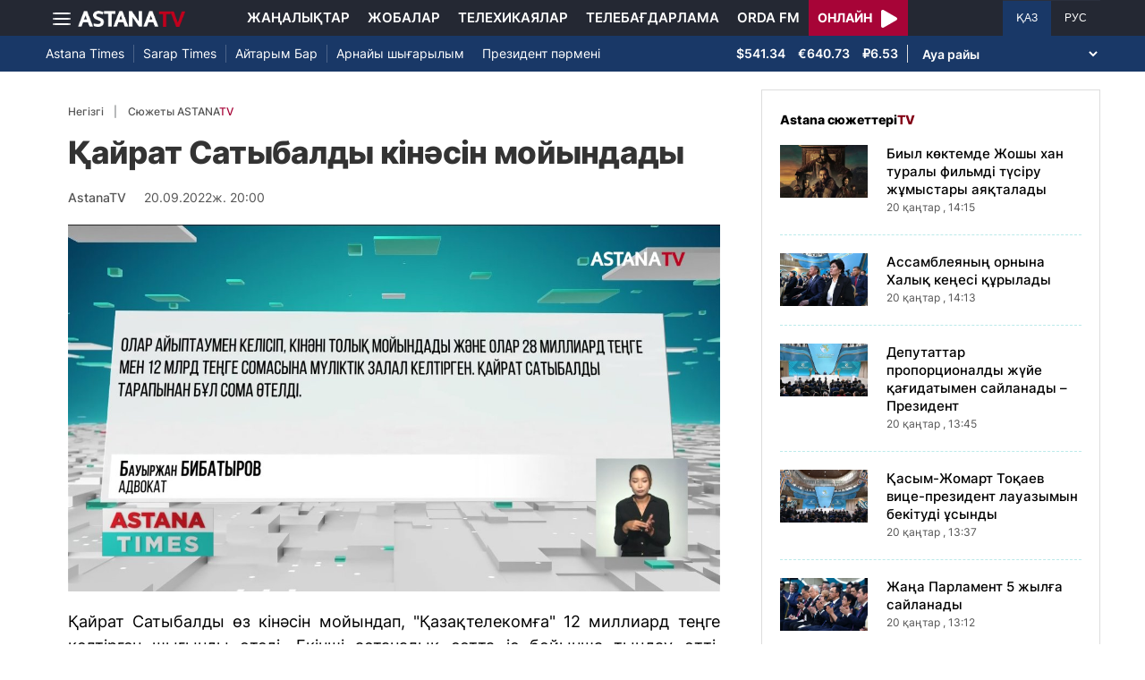

--- FILE ---
content_type: text/html; charset=UTF-8
request_url: https://astanatv.kz/kz/news/71868/
body_size: 9067
content:
<!DOCTYPE html>
<html lang="kk" class="no-js" >
<head >
    <meta charset="utf-8">
    <meta name="viewport" content="width=device-width, initial-scale=1, shrink-to-fit=no">
    <meta name="robots" content="follow, index, max-snippet:-1, max-video-preview:-1, max-image-preview:large" />
<meta property="og:type" content="website" />
<meta charset="UTF-8" />


    <title>Қайрат Сатыбалды кінәсін мойындады</title>
    <meta name="description" content="Қайрат Сатыбалды өз кінәсін мойындап, &quot;Қазақтелекомға&quot; 12 миллиард теңге келтірген шығынды өтеді. Екінші астаналық сотта іс бойынша тыңдау өтті. Процесс ашық, бірақ онлайн режимде өтті. Бейнеконференция бойынша отырысты 50-ден астам адам бақылады, оның көбі-журналистер. Алайда, оның қорғаушылары процестің аудио, видеосының таспалануына келіспейтіндерін&amp;nbsp; білдірді. Бауыржан БАТЫРОВ, АДВОКАТ:Олар айыптаумен келісіп, кінәні толық мойындады және олар 28 миллиард теңге мен 12 млрд теңге сомасына мүліктік залал келтірген. Қайрат Сатыбалды тарапынан бұл сома өтелді.Еске салсақ, белгілі кәсіпкер 13 наурызда ұсталған болатын.&amp;nbsp; Абақтыда өткен жарты жылда Қайрат Сатыбалды біраз өзгерген. Бірақ, отырысқа&amp;nbsp; қатысушыларды қуана қарсы алғанымен,&amp;nbsp; түсінік беруден бас тартты. А. Базарбай">
        
    <meta name="robots" content="follow, index, max-snippet:-1, max-video-preview:-1, max-image-preview:large"/>

    <meta property="og:site_name" content="«Астана» телеарнасы"/>
    <meta property="og:type" content="article">
    <meta property="og:title"
          content="Қайрат Сатыбалды кінәсін мойындады"/>
    <meta property="og:url" content="https://astanatv.kz/kz/news/71868/"/>
    <meta property="og:description"
          content="Қайрат Сатыбалды өз кінәсін мойындап, &quot;Қазақтелекомға&quot; 12 миллиард теңге келтірген шығынды өтеді. Екінші астаналық сотта іс бойынша тыңдау өтті. Процесс ашық, бірақ онлайн режимде өтті. Бейнеконференция бойынша отырысты 50-ден астам адам бақылады, оның көбі-журналистер. Алайда, оның қорғаушылары процестің аудио, видеосының таспалануына келіспейтіндерін&amp;nbsp; білдірді. Бауыржан БАТЫРОВ, АДВОКАТ:Олар айыптаумен келісіп, кінәні толық мойындады және олар 28 миллиард теңге мен 12 млрд теңге сомасына мүліктік залал келтірген. Қайрат Сатыбалды тарапынан бұл сома өтелді.Еске салсақ, белгілі кәсіпкер 13 наурызда ұсталған болатын.&amp;nbsp; Абақтыда өткен жарты жылда Қайрат Сатыбалды біраз өзгерген. Бірақ, отырысқа&amp;nbsp; қатысушыларды қуана қарсы алғанымен,&amp;nbsp; түсінік беруден бас тартты. А. Базарбай"/>
    <meta property="og:locale" content="kk-KZ"/>
    <meta property="og:image"
          content="https://astanatv.kz/cache/imagine/1200/uploads/article/2022/9/20/1663688054941.jpg"/>
    <meta property="og:image:alt" content="Қайрат Сатыбалды кінәсін мойындады"/>
    <meta property="og:image:secure_url"
          content="https://astanatv.kz/cache/imagine/1200/uploads/article/2022/9/20/1663688054941.jpg"/>
    <meta property="og:image:width" content="1200"/>
    <meta property="og:image:height" content="600"/>
    <meta property="og:image:type" content="image/jpeg"/>
    <meta property="og:updated_time" content="2022-09-20T20:00:00+00:00"/>

    
    <meta property="article:section" content="Новости"/>
    <meta property="article:published_time" content="2022-09-20T20:00:00+00:00"/>
    <meta property="article:modified_time" content="2022-09-20T20:00:00+00:00"/>

    <meta property="twitter:image"
          content="https://astanatv.kz/cache/imagine/1200/uploads/article/2022/9/20/1663688054941.jpg"/>
    <meta property="twitter:card" content="summary_large_image"/>
    <meta property="twitter:title" content="Қайрат Сатыбалды кінәсін мойындады"/>
    <meta property="twitter:description"
          content="Қайрат Сатыбалды өз кінәсін мойындап, &quot;Қазақтелекомға&quot; 12 миллиард теңге келтірген шығынды өтеді. Екінші астаналық сотта іс бойынша тыңдау өтті. Процесс ашық, бірақ онлайн режимде өтті. Бейнеконференция бойынша отырысты 50-ден астам адам бақылады, оның көбі-журналистер. Алайда, оның қорғаушылары процестің аудио, видеосының таспалануына келіспейтіндерін&amp;nbsp; білдірді. Бауыржан БАТЫРОВ, АДВОКАТ:Олар айыптаумен келісіп, кінәні толық мойындады және олар 28 миллиард теңге мен 12 млрд теңге сомасына мүліктік залал келтірген. Қайрат Сатыбалды тарапынан бұл сома өтелді.Еске салсақ, белгілі кәсіпкер 13 наурызда ұсталған болатын.&amp;nbsp; Абақтыда өткен жарты жылда Қайрат Сатыбалды біраз өзгерген. Бірақ, отырысқа&amp;nbsp; қатысушыларды қуана қарсы алғанымен,&amp;nbsp; түсінік беруден бас тартты. А. Базарбай"/>

    <meta name="_mg-domain-verification" content="aedf7e65945aa1dbdfde0761437f1148"/>

    <link rel="canonical" href="https://astanatv.kz/kz/news/71868/"/>

    

        <link href="https://astanatv.kz/kz/amp/news/71868/" rel="amphtml"/>

    <link rel="preconnect" href="https://fonts.googleapis.com">
    <link rel="preconnect" href="https://fonts.gstatic.com" crossorigin>

                <script type="application/ld+json">{"@context":"https:\/\/schema.org","@type":"WebSite","@id":"https:\/\/astanatv.kz\/#website","url":"https:\/\/astanatv.kz\/","name":"\u00ab\u0410\u0441\u0442\u0430\u043d\u0430\u00bb \u0442\u0435\u043b\u0435\u0430\u0440\u043d\u0430\u0441\u044b","potentialAction":{"@type":"SearchAction","target":"https:\/\/astanatv.kz\/kz\/search\/?search_text={search_term_string}","query-input":"required name=search_term_string"}}</script>
        <script type="application/ld+json">{"@context":"https:\/\/schema.org","@type":"Organization","@id":"https:\/\/astanatv.kz\/#organization","name":"\u00ab\u0410\u0441\u0442\u0430\u043d\u0430\u00bb \u0442\u0435\u043b\u0435\u0430\u0440\u043d\u0430\u0441\u044b","email":"astanatv@astv.kz","url":"https:\/\/astanatv.kz\/","sameAs":["https:\/\/www.facebook.com\/astanatv.kz","https:\/\/www.youtube.com\/channel\/UCW_q74Noz35H7H39aoY4Vog","https:\/\/www.youtube.com\/channel\/UC3Pfd0RWKrcxzonhvFI2RVg","https:\/\/www.youtube.com\/@astanatvshow","https:\/\/www.instagram.com\/astanatv.kz\/","https:\/\/www.instagram.com\/astana.series\/?theme=dark","https:\/\/twitter.com\/AstanaTV","https:\/\/t.me\/astana_arnasy","https:\/\/www.tiktok.com\/@astanaseries?lang=ru-RU","https:\/\/www.tiktok.com\/@astanatvt?lang=ru-RU","https:\/\/aitube.page.link\/wt2b"],"address":{"@type":"PostalAddress","streetAddress":"\u0443\u043b\u0438\u0446\u0430 \u0416\u0435\u043b\u0442\u043e\u043a\u0441\u0430\u043d, 51","addressLocality":"\u0433. \u0410\u0441\u0442\u0430\u043d\u0430","addressRegion":"\u0433. \u0410\u0441\u0442\u0430\u043d\u0430","postalCode":"010000","addressCountry":{"@type":"Country","name":"KZ"}},"contactPoint":{"@type":"ContactPoint","telephone":"+7 (7172) 39-37-58","contactType":"technical support"},"logo":{"@type":"ImageObject","url":"https:\/\/astanatv.kz\/build\/static\/default.png","width":1200,"height":180}}</script>
    

    <script type="application/ld+json">{"@context":"https:\/\/schema.org","@type":"NewsArticle","name":"\u049a\u0430\u0439\u0440\u0430\u0442 \u0421\u0430\u0442\u044b\u0431\u0430\u043b\u0434\u044b \u043a\u0456\u043d\u04d9\u0441\u0456\u043d \u043c\u043e\u0439\u044b\u043d\u0434\u0430\u0434\u044b","headline":"\u049a\u0430\u0439\u0440\u0430\u0442 \u0421\u0430\u0442\u044b\u0431\u0430\u043b\u0434\u044b \u043a\u0456\u043d\u04d9\u0441\u0456\u043d \u043c\u043e\u0439\u044b\u043d\u0434\u0430\u0434\u044b","description":"\u049a\u0430\u0439\u0440\u0430\u0442 \u0421\u0430\u0442\u044b\u0431\u0430\u043b\u0434\u044b \u04e9\u0437 \u043a\u0456\u043d\u04d9\u0441\u0456\u043d \u043c\u043e\u0439\u044b\u043d\u0434\u0430\u043f, \u0022\u049a\u0430\u0437\u0430\u049b\u0442\u0435\u043b\u0435\u043a\u043e\u043c\u0493\u0430\u0022 12 \u043c\u0438\u043b\u043b\u0438\u0430\u0440\u0434 \u0442\u0435\u04a3\u0433\u0435 \u043a\u0435\u043b\u0442\u0456\u0440\u0433\u0435\u043d \u0448\u044b\u0493\u044b\u043d\u0434\u044b \u04e9\u0442\u0435\u0434\u0456. \u0415\u043a\u0456\u043d\u0448\u0456 \u0430\u0441\u0442\u0430\u043d\u0430\u043b\u044b\u049b \u0441\u043e\u0442\u0442\u0430 \u0456\u0441 \u0431\u043e\u0439\u044b\u043d\u0448\u0430 \u0442\u044b\u04a3\u0434\u0430\u0443 \u04e9\u0442\u0442\u0456. \u041f\u0440\u043e\u0446\u0435\u0441\u0441 \u0430\u0448\u044b\u049b, \u0431\u0456\u0440\u0430\u049b \u043e\u043d\u043b\u0430\u0439\u043d \u0440\u0435\u0436\u0438\u043c\u0434\u0435 \u04e9\u0442\u0442\u0456. \u0411\u0435\u0439\u043d\u0435\u043a\u043e\u043d\u0444\u0435\u0440\u0435\u043d\u0446\u0438\u044f \u0431\u043e\u0439\u044b\u043d\u0448\u0430 \u043e\u0442\u044b\u0440\u044b\u0441\u0442\u044b 50-\u0434\u0435\u043d \u0430\u0441\u0442\u0430\u043c \u0430\u0434\u0430\u043c \u0431\u0430\u049b\u044b\u043b\u0430\u0434\u044b, \u043e\u043d\u044b\u04a3 \u043a\u04e9\u0431\u0456-\u0436\u0443\u0440\u043d\u0430\u043b\u0438\u0441\u0442\u0435\u0440. \u0410\u043b\u0430\u0439\u0434\u0430, \u043e\u043d\u044b\u04a3 \u049b\u043e\u0440\u0493\u0430\u0443\u0448\u044b\u043b\u0430\u0440\u044b \u043f\u0440\u043e\u0446\u0435\u0441\u0442\u0456\u04a3 \u0430\u0443\u0434\u0438\u043e, \u0432\u0438\u0434\u0435\u043e\u0441\u044b\u043d\u044b\u04a3 \u0442\u0430\u0441\u043f\u0430\u043b\u0430\u043d\u0443\u044b\u043d\u0430 \u043a\u0435\u043b\u0456\u0441\u043f\u0435\u0439\u0442\u0456\u043d\u0434\u0435\u0440\u0456\u043d\u0026nbsp; \u0431\u0456\u043b\u0434\u0456\u0440\u0434\u0456. \u0411\u0430\u0443\u044b\u0440\u0436\u0430\u043d \u0411\u0410\u0422\u042b\u0420\u041e\u0412, \u0410\u0414\u0412\u041e\u041a\u0410\u0422:\u041e\u043b\u0430\u0440 \u0430\u0439\u044b\u043f\u0442\u0430\u0443\u043c\u0435\u043d \u043a\u0435\u043b\u0456\u0441\u0456\u043f, \u043a\u0456\u043d\u04d9\u043d\u0456 \u0442\u043e\u043b\u044b\u049b \u043c\u043e\u0439\u044b\u043d\u0434\u0430\u0434\u044b \u0436\u04d9\u043d\u0435 \u043e\u043b\u0430\u0440 28 \u043c\u0438\u043b\u043b\u0438\u0430\u0440\u0434 \u0442\u0435\u04a3\u0433\u0435 \u043c\u0435\u043d 12 \u043c\u043b\u0440\u0434 \u0442\u0435\u04a3\u0433\u0435 \u0441\u043e\u043c\u0430\u0441\u044b\u043d\u0430 \u043c\u04af\u043b\u0456\u043a\u0442\u0456\u043a \u0437\u0430\u043b\u0430\u043b \u043a\u0435\u043b\u0442\u0456\u0440\u0433\u0435\u043d. \u049a\u0430\u0439\u0440\u0430\u0442 \u0421\u0430\u0442\u044b\u0431\u0430\u043b\u0434\u044b \u0442\u0430\u0440\u0430\u043f\u044b\u043d\u0430\u043d \u0431\u04b1\u043b \u0441\u043e\u043c\u0430 \u04e9\u0442\u0435\u043b\u0434\u0456.\u0415\u0441\u043a\u0435 \u0441\u0430\u043b\u0441\u0430\u049b, \u0431\u0435\u043b\u0433\u0456\u043b\u0456 \u043a\u04d9\u0441\u0456\u043f\u043a\u0435\u0440 13 \u043d\u0430\u0443\u0440\u044b\u0437\u0434\u0430 \u04b1\u0441\u0442\u0430\u043b\u0493\u0430\u043d \u0431\u043e\u043b\u0430\u0442\u044b\u043d.\u0026nbsp; \u0410\u0431\u0430\u049b\u0442\u044b\u0434\u0430 \u04e9\u0442\u043a\u0435\u043d \u0436\u0430\u0440\u0442\u044b \u0436\u044b\u043b\u0434\u0430 \u049a\u0430\u0439\u0440\u0430\u0442 \u0421\u0430\u0442\u044b\u0431\u0430\u043b\u0434\u044b \u0431\u0456\u0440\u0430\u0437 \u04e9\u0437\u0433\u0435\u0440\u0433\u0435\u043d. \u0411\u0456\u0440\u0430\u049b, \u043e\u0442\u044b\u0440\u044b\u0441\u049b\u0430\u0026nbsp; \u049b\u0430\u0442\u044b\u0441\u0443\u0448\u044b\u043b\u0430\u0440\u0434\u044b \u049b\u0443\u0430\u043d\u0430 \u049b\u0430\u0440\u0441\u044b \u0430\u043b\u0493\u0430\u043d\u044b\u043c\u0435\u043d,\u0026nbsp; \u0442\u04af\u0441\u0456\u043d\u0456\u043a \u0431\u0435\u0440\u0443\u0434\u0435\u043d \u0431\u0430\u0441 \u0442\u0430\u0440\u0442\u0442\u044b. \u0410. \u0411\u0430\u0437\u0430\u0440\u0431\u0430\u0439","articleBody":"\u049a\u0430\u0439\u0440\u0430\u0442 \u0421\u0430\u0442\u044b\u0431\u0430\u043b\u0434\u044b \u04e9\u0437 \u043a\u0456\u043d\u04d9\u0441\u0456\u043d \u043c\u043e\u0439\u044b\u043d\u0434\u0430\u043f, \u0022\u049a\u0430\u0437\u0430\u049b\u0442\u0435\u043b\u0435\u043a\u043e\u043c\u0493\u0430\u0022 12 \u043c\u0438\u043b\u043b\u0438\u0430\u0440\u0434 \u0442\u0435\u04a3\u0433\u0435 \u043a\u0435\u043b\u0442\u0456\u0440\u0433\u0435\u043d \u0448\u044b\u0493\u044b\u043d\u0434\u044b \u04e9\u0442\u0435\u0434\u0456. \u0415\u043a\u0456\u043d\u0448\u0456 \u0430\u0441\u0442\u0430\u043d\u0430\u043b\u044b\u049b \u0441\u043e\u0442\u0442\u0430 \u0456\u0441 \u0431\u043e\u0439\u044b\u043d\u0448\u0430 \u0442\u044b\u04a3\u0434\u0430\u0443 \u04e9\u0442\u0442\u0456. \u041f\u0440\u043e\u0446\u0435\u0441\u0441 \u0430\u0448\u044b\u049b, \u0431\u0456\u0440\u0430\u049b \u043e\u043d\u043b\u0430\u0439\u043d \u0440\u0435\u0436\u0438\u043c\u0434\u0435 \u04e9\u0442\u0442\u0456. \u0411\u0435\u0439\u043d\u0435\u043a\u043e\u043d\u0444\u0435\u0440\u0435\u043d\u0446\u0438\u044f \u0431\u043e\u0439\u044b\u043d\u0448\u0430 \u043e\u0442\u044b\u0440\u044b\u0441\u0442\u044b 50-\u0434\u0435\u043d \u0430\u0441\u0442\u0430\u043c \u0430\u0434\u0430\u043c \u0431\u0430\u049b\u044b\u043b\u0430\u0434\u044b, \u043e\u043d\u044b\u04a3 \u043a\u04e9\u0431\u0456-\u0436\u0443\u0440\u043d\u0430\u043b\u0438\u0441\u0442\u0435\u0440. \u0410\u043b\u0430\u0439\u0434\u0430, \u043e\u043d\u044b\u04a3 \u049b\u043e\u0440\u0493\u0430\u0443\u0448\u044b\u043b\u0430\u0440\u044b \u043f\u0440\u043e\u0446\u0435\u0441\u0442\u0456\u04a3 \u0430\u0443\u0434\u0438\u043e, \u0432\u0438\u0434\u0435\u043e\u0441\u044b\u043d\u044b\u04a3 \u0442\u0430\u0441\u043f\u0430\u043b\u0430\u043d\u0443\u044b\u043d\u0430 \u043a\u0435\u043b\u0456\u0441\u043f\u0435\u0439\u0442\u0456\u043d\u0434\u0435\u0440\u0456\u043d\u0026nbsp; \u0431\u0456\u043b\u0434\u0456\u0440\u0434\u0456. \u0411\u0430\u0443\u044b\u0440\u0436\u0430\u043d \u0411\u0410\u0422\u042b\u0420\u041e\u0412, \u0410\u0414\u0412\u041e\u041a\u0410\u0422:\u041e\u043b\u0430\u0440 \u0430\u0439\u044b\u043f\u0442\u0430\u0443\u043c\u0435\u043d \u043a\u0435\u043b\u0456\u0441\u0456\u043f, \u043a\u0456\u043d\u04d9\u043d\u0456 \u0442\u043e\u043b\u044b\u049b \u043c\u043e\u0439\u044b\u043d\u0434\u0430\u0434\u044b \u0436\u04d9\u043d\u0435 \u043e\u043b\u0430\u0440 28 \u043c\u0438\u043b\u043b\u0438\u0430\u0440\u0434 \u0442\u0435\u04a3\u0433\u0435 \u043c\u0435\u043d 12 \u043c\u043b\u0440\u0434 \u0442\u0435\u04a3\u0433\u0435 \u0441\u043e\u043c\u0430\u0441\u044b\u043d\u0430 \u043c\u04af\u043b\u0456\u043a\u0442\u0456\u043a \u0437\u0430\u043b\u0430\u043b \u043a\u0435\u043b\u0442\u0456\u0440\u0433\u0435\u043d. \u049a\u0430\u0439\u0440\u0430\u0442 \u0421\u0430\u0442\u044b\u0431\u0430\u043b\u0434\u044b \u0442\u0430\u0440\u0430\u043f\u044b\u043d\u0430\u043d \u0431\u04b1\u043b \u0441\u043e\u043c\u0430 \u04e9\u0442\u0435\u043b\u0434\u0456.\u0415\u0441\u043a\u0435 \u0441\u0430\u043b\u0441\u0430\u049b, \u0431\u0435\u043b\u0433\u0456\u043b\u0456 \u043a\u04d9\u0441\u0456\u043f\u043a\u0435\u0440 13 \u043d\u0430\u0443\u0440\u044b\u0437\u0434\u0430 \u04b1\u0441\u0442\u0430\u043b\u0493\u0430\u043d \u0431\u043e\u043b\u0430\u0442\u044b\u043d.\u0026nbsp; \u0410\u0431\u0430\u049b\u0442\u044b\u0434\u0430 \u04e9\u0442\u043a\u0435\u043d \u0436\u0430\u0440\u0442\u044b \u0436\u044b\u043b\u0434\u0430 \u049a\u0430\u0439\u0440\u0430\u0442 \u0421\u0430\u0442\u044b\u0431\u0430\u043b\u0434\u044b \u0431\u0456\u0440\u0430\u0437 \u04e9\u0437\u0433\u0435\u0440\u0433\u0435\u043d. \u0411\u0456\u0440\u0430\u049b, \u043e\u0442\u044b\u0440\u044b\u0441\u049b\u0430\u0026nbsp; \u049b\u0430\u0442\u044b\u0441\u0443\u0448\u044b\u043b\u0430\u0440\u0434\u044b \u049b\u0443\u0430\u043d\u0430 \u049b\u0430\u0440\u0441\u044b \u0430\u043b\u0493\u0430\u043d\u044b\u043c\u0435\u043d,\u0026nbsp; \u0442\u04af\u0441\u0456\u043d\u0456\u043a \u0431\u0435\u0440\u0443\u0434\u0435\u043d \u0431\u0430\u0441 \u0442\u0430\u0440\u0442\u0442\u044b. \u0410. \u0411\u0430\u0437\u0430\u0440\u0431\u0430\u0439","dateCreated":"2022-09-20T20:00:00+00:00","datePublished":"2022-09-20T20:00:00+00:00","dateModified":"2022-09-20T20:00:00+00:00","articleSection":"\u0416\u0430\u04a3\u0430\u043b\u044b\u049b\u0442\u0430\u0440","publisher":{"@type":"Organization","name":"\u00ab\u0410\u0441\u0442\u0430\u043d\u0430\u00bb \u0442\u0435\u043b\u0435\u0430\u0440\u043d\u0430\u0441\u044b","url":"\/","address":{"@type":"PostalAddress","streetAddress":"\u0443\u043b\u0438\u0446\u0430 \u0416\u0435\u043b\u0442\u043e\u043a\u0441\u0430\u043d, 51","addressLocality":"\u0433. \u0410\u0441\u0442\u0430\u043d\u0430","addressRegion":"\u0433. \u0410\u0441\u0442\u0430\u043d\u0430","postalCode":"010000","addressCountry":{"@type":"Country","name":"KZ"}},"contactPoint":{"@type":"ContactPoint","telephone":"+7 (7172) 39-37-58","contactType":"technical support"},"logo":{"@type":"ImageObject","url":"https:\/\/astanatv.kz\/build\/static\/default.png","width":1200,"height":180},"sameAs":["https:\/\/www.facebook.com\/astanatv.kz","https:\/\/www.youtube.com\/channel\/UCW_q74Noz35H7H39aoY4Vog","https:\/\/www.youtube.com\/channel\/UC3Pfd0RWKrcxzonhvFI2RVg","https:\/\/www.youtube.com\/@astanatvshow","https:\/\/www.instagram.com\/astanatv.kz\/","https:\/\/www.instagram.com\/astana.series\/?theme=dark","https:\/\/twitter.com\/AstanaTV","https:\/\/t.me\/astana_arnasy","https:\/\/www.tiktok.com\/@astanaseries?lang=ru-RU","https:\/\/www.tiktok.com\/@astanatvt?lang=ru-RU","https:\/\/aitube.page.link\/wt2b"]},"url":"https:\/\/astanatv.kz\/kz\/news\/71868\/","mainEntityOfPage":{"@type":"WebPage","@id":"https:\/\/astanatv.kz\/kz\/news\/71868\/","name":"\u049a\u0430\u0439\u0440\u0430\u0442 \u0421\u0430\u0442\u044b\u0431\u0430\u043b\u0434\u044b \u043a\u0456\u043d\u04d9\u0441\u0456\u043d \u043c\u043e\u0439\u044b\u043d\u0434\u0430\u0434\u044b"},"author":{"@type":"Person","name":"\u0420\u0435\u0434\u0430\u043a\u0446\u0438\u044f","url":"\/"},"image":{"@type":"ImageObject","url":"https:\/\/astanatv.kz\/cache\/imagine\/1200\/uploads\/article\/2022\/9\/20\/1663688054941.jpg","width":1200,"height":600}}</script>
    <script type="application/ld+json">{"@context":"https:\/\/schema.org","@type":"BreadcrumbList","itemListElement":[{"@type":"ListItem","position":1,"item":{"@id":"https:\/\/astanatv.kz\/kz\/","url":"https:\/\/astanatv.kz\/kz\/","name":"\u00ab\u0410\u0441\u0442\u0430\u043d\u0430\u00bb \u0442\u0435\u043b\u0435\u0430\u0440\u043d\u0430\u0441\u044b"}},{"@type":"ListItem","position":2,"item":{"@id":"https:\/\/astanatv.kz\/kz\/news\/","url":"https:\/\/astanatv.kz\/kz\/news\/","name":"\u0421\u043e\u04a3\u0493\u044b \u0436\u0430\u04a3\u0430\u043b\u044b\u049b\u0442\u0430\u0440"}},{"@type":"ListItem","position":3,"item":{"@id":"https:\/\/astanatv.kz\/kz\/news\/71868\/","url":"https:\/\/astanatv.kz\/kz\/news\/71868\/","name":"\u049a\u0430\u0439\u0440\u0430\u0442 \u0421\u0430\u0442\u044b\u0431\u0430\u043b\u0434\u044b \u043a\u0456\u043d\u04d9\u0441\u0456\u043d \u043c\u043e\u0439\u044b\u043d\u0434\u0430\u0434\u044b"}}]}</script>
    
        <link rel="stylesheet" href="/build/news-view.19765b85.css">

            <link rel="stylesheet" href="/build/app.b63f0b43.css">
    

    <link href="/custom.css?1755861068" type="text/css" rel="stylesheet"/>
    <link rel="shortcut icon" href="/favicon.ico">
<link rel="icon" sizes="16x16" type="image/png" href="/build/favicons/favicon-16x16.png">
<link rel="icon" sizes="32x32" type="image/png" href="/build/favicons/favicon-32x32.png">
<link rel="icon" sizes="96x96" type="image/png" href="/build/favicons/favicon-96x96.png">

<link rel="icon" type="image/png" sizes="36x36" href="/build/favicons/android-icon-36x36.png">
<link rel="icon" type="image/png" sizes="48x48" href="/build/favicons/android-icon-48x48.png">
<link rel="icon" type="image/png" sizes="72x72" href="/build/favicons/android-icon-72x72.png">
<link rel="icon" type="image/png" sizes="96x96" href="/build/favicons/android-icon-96x96.png">
<link rel="icon" type="image/png" sizes="144x144" href="/build/favicons/android-icon-144x144.png">
<link rel="icon" type="image/png" sizes="192x192" href="/build/favicons/android-icon-192x192.png">

<link rel="apple-touch-icon" href="/build/favicons/apple-icon.png">
<link rel="apple-touch-icon" sizes="57x57" href="/build/favicons/apple-icon-57x57.png">
<link rel="apple-touch-icon" sizes="60x60" href="/build/favicons/apple-icon-60x60.png">
<link rel="apple-touch-icon" sizes="72x72" href="/build/favicons/apple-icon-72x72.png">
<link rel="apple-touch-icon" sizes="76x76" href="/build/favicons/apple-icon-76x76.png">
<link rel="apple-touch-icon" sizes="114x114" href="/build/favicons/apple-icon-114x114.png">
<link rel="apple-touch-icon" sizes="120x120" href="/build/favicons/apple-icon-120x120.png">
<link rel="apple-touch-icon" sizes="144x144" href="/build/favicons/apple-icon-144x144.png">
<link rel="apple-touch-icon" sizes="152x152" href="/build/favicons/apple-icon-152x152.png">
<link rel="apple-touch-icon" sizes="180x180" href="/build/favicons/apple-icon-180x180.png">
<link rel="apple-touch-icon" href="/build/favicons/apple-icon-precomposed.png">

<meta name="msapplication-TileImage" content="/build/favicons/ms-icon-70x70.png">
<meta name="msapplication-TileImage" content="/build/favicons/ms-icon-144x144.png">
<meta name="msapplication-TileImage" content="/build/favicons/ms-icon-150x150.png">
<meta name="msapplication-TileImage" content="/build/favicons/ms-icon-310x310.png">

<link rel="manifest" href="/build/favicons/manifest.json">
<meta name="msapplication-TileColor" content="#ffffff">
<meta name="theme-color" content="#ffffff">

            <!-- Google tag (gtag.js) -->
        <script async src="https://www.googletagmanager.com/gtag/js?id=G-87711N2DNR"></script>
        <script>
            window.dataLayer = window.dataLayer || [];
            function gtag(){dataLayer.push(arguments);}
            gtag('js', new Date());

            gtag('config', 'G-87711N2DNR');
        </script>

        <!-- Yandex.Metrika counter -->
        <script type="text/javascript" >
            (function(m,e,t,r,i,k,a){m[i]=m[i]||function(){(m[i].a=m[i].a||[]).push(arguments)};
                m[i].l=1*new Date();
                for (var j = 0; j < document.scripts.length; j++) {if (document.scripts[j].src === r) { return; }}
                k=e.createElement(t),a=e.getElementsByTagName(t)[0],k.async=1,k.src=r,a.parentNode.insertBefore(k,a)})
            (window, document, "script", "https://mc.yandex.ru/metrika/tag.js", "ym");

            ym(52340530, "init", {
                clickmap:true,
                trackLinks:true,
                accurateTrackBounce:true
            });
        </script>
        <noscript><div><img src="https://mc.yandex.ru/watch/52340530" style="position:absolute; left:-9999px;" alt="" /></div></noscript>
        <!-- /Yandex.Metrika counter -->
        <script charset="UTF-8" src="//web.webpushs.com/js/push/233b2eb5c2931d32c61cb9645acba7da_1.js" defer></script>
</head>
<body>
<header class="header sticky-xl-top">
    <div class="section">
        <div class="section section--first">
            <div class="container">
                <div class="row d-flex justify-content-between">
                    <div class="col-2 d-flex  align-items-center">
                        <a class="menu-bars d-block"
                           onclick="document.getElementById('offCanvasLeftOverlap').classList.add('is-open');document.getElementById('js-off-canvas-overlay').classList.add('is-visible');"><i><span></span><span></span><span></span></i></a>

                        <a href="/kz/" class="d-block">
                            <img src="/build/static/astanatv-logo.png"
                                 width="120"
                                 height="18"
                                 alt="logo"
                            ></a>
                    </div>
                                            <div class="col-8 menu d-flex justify-content-center align-items-center">
                            <a href="/kz/news/" class="menu__item xl-p-10">Жаңалықтар</a>
                            <a href="/kz/projects"
                               class="menu__item xl-p-10">Жобалар</a>
                            <a href="/kz/serials/"
                               class="menu__item xl-p-10">Телехикаялар</a>
                            <a href="/kz/program/"
                               class="menu__item xl-p-10">Телебағдарлама</a>
                            <a href="https://orda.fm/" target="_blank" class="menu__item xl-p-10">Orda FM</a>
                            <a class="header-live-link" href="/kz/live">
                                <div class="live-btn">
                                    <span class="live-text">Онлайн</span>
                                    <span class="live-icon">
                            <svg class="play-live-img" xmlns="http://www.w3.org/2000/svg" width="18px"
                                 viewBox="0 0 448 512"><path
                                    d="M424.4 214.7L72.4 6.6C43.8-10.3 0 6.1 0 47.9V464c0 37.5 40.7 60.1 72.4 41.3l352-208c31.4-18.5 31.5-64.1 0-82.6z"/></svg>
                        </span>
                                </div>
                            </a>
                        </div>
                    
                    <div class="col-2 languages d-flex justify-content-end align-items-center">
                        <a href="/kz/"
                           class="languages__item languages__item--active ">ҚАЗ</a>
                        <a href="/ru/"
                           class="languages__item ">РУС</a>
                    </div>
                </div>
            </div>
        </div>

                    <div class="section section--second">
                <div class="container">
                    <div class="d-flex justify-content-between">
                        <div class="col-0 secondary-menu d-flex align-items-center">
                            <a href="/kz/projects/1/"
                               class="secondary-menu__item secondary-menu__item--border">Astana Times</a>
                            <a href="/kz/projects/169/"
                               class="secondary-menu__item secondary-menu__item--border">Sarap Times</a>
                            <a href="/kz/projects/71/"
                               class="secondary-menu__item secondary-menu__item--border">Айтарым Бар</a>
                                                        <a href="/kz/projects/55/"
                               class="secondary-menu__item ">Арнайы шығарылым</a>
                            <a href="/kz/projects/189/" class="secondary-menu__item ">Президент
                                пәрмені</a>
                                                    </div>
                        <div class="col-0 d-flex d-flex  align-items-center justify-content-end">
                                <div class="currency" >
                    <span class="currency__item"  title="курс НБРК на 19.09.2025">$541.34</span>                                                        <span class="currency__item"  title="курс НБРК на 19.09.2025">€640.73</span>                                                        <span class="currency__item"  title="курс НБРК на 19.09.2025">₽6.53</span>            </div>

                                <div class="weather">
        <select class="weather__select">
            <option selected>Ауа райы</option>
                            <option>Астана 11.4°</option>
                                        <option>Алматы 14.4°</option>
                                        <option>Шымкент 14.7°</option>
                                        <option>Актау 19.3°</option>
            
                            <option>Актобе 13.1°</option>
                                        <option>Атырау 19.4°</option>
                                        <option>Жезказган 12.6°</option>
                                        <option>Кокшетау 10.5°</option>
                                        <option>Караганды 10°</option>
                                        <option>Костанай 13.1°</option>
                                        <option>Кызылорда 12.9°</option>
                                        <option>Уральск 16°</option>
                                        <option>Усть-Каменогорск 10.2°</option>
                                        <option>Павлодар 12.9°</option>
                                        <option>Петропавловск 12.3°</option>
                                        <option>Семей 8.2°</option>
                                        <option>Талдыкорган 12.2°</option>
                                        <option>Тараз 14.9°</option>
                                        <option>Туркестан 14.9°</option>
                    </select>
    </div>

                        </div>
                    </div>
                </div>
            </div>
            </div>
</header>
<div class="off-canvas position-left" id="offCanvasLeftOverlap">
    <div class="d-flex justify-content-between align-items-center xs-mt-20">
        <div>
            <a href="/" class="sideLogo">
                <img class="" width="145" height="20"
                     src="/build/static/astanatv-logo.png" alt="logo"></a>
        </div>
        <div class="close-button text-center"
             onclick="document.getElementById('offCanvasLeftOverlap').classList.remove('is-open');document.getElementById('js-off-canvas-overlay').classList.remove('is-visible');"
        >
            <span>×</span>
        </div>
    </div>

    <ul class="side-menu side-menu xs-mt-40 xs-pl-0 xs-pl-0">
        <li class="menu-link">
            <a href="/kz/news/" class="nav-link xl-ml-20">Жаңалықтар</a>
        </li>
                    <li class="menu-link">
                <a href="https://astanatv.kz/ru/tag/%D0%A5%D0%B0%D0%BB%D1%8B%D2%9B%D0%B0%D1%80%D0%B0%D0%BB%D1%8B%D2%9B%20%D0%B6%D0%B0%D2%A3%D0%B0%D0%BB%D1%8B%D2%9B%D1%82%D0%B0%D1%80/" class="nav-link xl-ml-20">Халықаралық жаңалықтар</a>
            </li>
                <li class="menu-link">
            <a href="/kz/projects" class="nav-link xl-ml-20">Жобалар</a>
        </li>
        <li class="menu-link">
            <a href="/kz/serials/" class="nav-link xl-ml-20">Телехикаялар</a>
        </li>
        <li class="menu-link">
            <a href="/kz/live" class="nav-link xl-ml-20">Қазір эфирде</a>
        </li>
        <li class="menu-link">
            <a href="/kz/program/" class="nav-link xl-ml-20">Телебағдарлама</a>
        </li>
        <li class="menu-link">
            <a href="https://orda.fm/" class="nav-link xl-ml-20">Orda FM</a>
        </li>
        <li class="menu-link">
            <a href="/kz/contacts" class="nav-link xl-ml-20">Байланыс</a>
        </li>
    </ul>
</div>
<div class="js-off-canvas-overlay is-overlay-fixed" id="js-off-canvas-overlay" onclick="document.getElementById('offCanvasLeftOverlap').classList.remove('is-open');document.getElementById('js-off-canvas-overlay').classList.remove('is-visible');"></div>


    
    <div class="container">
        <div class="row news">
            <div class="col-xl-8">
                <div class="news-view__wrapper xl-p-25 xl-pt-20 xl-mb-20"
     data-url="/kz/news/71868/"
     data-title="Қайрат Сатыбалды кінәсін мойындады"
     data-id="71868"
>
    <nav aria-label="breadcrumb">
        <ol class="breadcrumb">
            <li class="breadcrumb-item"><a href="/">Негізгі</a></li>
            <li class="breadcrumb-item active" aria-current="page">
                <a href="/kz/news/" class="active text-uppercase">
                    Сюжеты ASTANA<span class="red">TV</span>
                </a>
            </li>
        </ol>
    </nav>

    <h1 class="news__title xl-mb-20 xs-mb-20">Қайрат Сатыбалды кінәсін мойындады</h1>

    <div class="news-info d-flex align-items-center xl-mb-20">
        <div class="news-author xl-mr-10">
                            <span class="news-author__username xs-mr-10">AstanaTV</span>
                    </div>
        <div class="news__date">
            20.09.2022ж. 20:00
        </div>
    </div>
    <div class="news-img-div">
                    <img data-src="https://astanatv.kz/cache/imagine/1200/uploads/article/2022/9/20/1663688054941.jpg"
                 src="/build/static/noimg.jpg"
                 alt="Қайрат Сатыбалды кінәсін мойындады" fetchpriority="high"
                 class="news__image lazy"
            />
            </div>
                                                                                                    
    <div class="news-full-text">
        <p align="justify">Қайрат Сатыбалды өз кінәсін мойындап, "Қазақтелекомға" 12 миллиард теңге келтірген шығынды өтеді. Екінші астаналық сотта іс бойынша тыңдау өтті. Процесс ашық, бірақ онлайн режимде өтті. Бейнеконференция бойынша отырысты 50-ден астам адам бақылады, оның көбі-журналистер. Алайда, оның қорғаушылары процестің аудио, видеосының таспалануына келіспейтіндерін&nbsp; білдірді. <br><br><b>Бауыржан БАТЫРОВ, АДВОКАТ:</b><br><br><i>Олар айыптаумен келісіп, кінәні толық мойындады және олар 28 миллиард теңге мен 12 млрд теңге сомасына мүліктік залал келтірген. Қайрат Сатыбалды тарапынан бұл сома өтелді.</i><br><br>Еске салсақ, белгілі кәсіпкер 13 наурызда ұсталған болатын.&nbsp; Абақтыда өткен жарты жылда Қайрат Сатыбалды біраз өзгерген. Бірақ, отырысқа&nbsp; қатысушыларды қуана қарсы алғанымен,&nbsp; түсінік беруден бас тартты. <br><br>А. Базарбай<br></p><p align="justify"><iframe frameborder="0" src="//www.youtube.com/embed/JjU5n14AR4E" width="640" height="360" class="note-video-clip"></iframe><br></p>

        
        
        <div class="partner-div">
            <script src="https://smi24.kz/js/widget.js?id=8b1ab13db2cba3fc152a" async></script>
            <div data-smi-widget-id="87"></div>
        </div>


        <div class="next-prev-news xl-mb-40">
            <div class="row">
                <div class="col-xl-6">
                        <h3 class="next-prev-news__heading">Алдыңғы жаңалық</h3>

    <div class="news">
        <a href="/kz/news/71867/"
           class="news__link">Қоғамдық кеңестің жұмысы туралы қоғамда сұрақ көп</a>
    </div>
                </div>
                <div class="col-xl-6">
                        <h3 class="next-prev-news__heading text-right">Келесі жаңалық</h3>

    <div class="news text-right">
        <a href="/kz/news/71869/"
           class="news__link">Шатыркөл кен орнының жұмысшыларын медициналық тексеруден өткізіп келе жатқан дәрігерлер жол апатына ұшырады</a>
    </div>
                </div>
            </div>
        </div>
    </div>
</div>

                <div id="js-next-materials" style="display:none;" data-urls="[&quot;\/kz\/news\/160464\/?infinity=1&quot;,&quot;\/kz\/news\/160463\/?infinity=1&quot;,&quot;\/kz\/news\/160467\/?infinity=1&quot;,&quot;\/kz\/news\/160466\/?infinity=1&quot;,&quot;\/kz\/news\/160469\/?infinity=1&quot;]"></div>
<div class="next-materials"></div>

            </div>
                            <div class="col-xl-4">
                
                <div class="press-section xl-mb-20">
    <h2 class="press-section__title text-uppercase xl-mt-15 xl-mb-20 xs-mt-20 xs-mb-20">
        Astana сюжеттері<span class="red">TV</span>
    </h2>

            <div class="news-wrapper news-wrapper--border">
            <div class="row news">
                <div class="col-xl-4">
                    <a href="/kz/news/160521/">
                        <img src="/build/static/default-image.jpg"
                             data-src="https://astanatv.kz/cache/imagine/285x170/uploads/article/2026/1/20/696f33bc35f00549577548.webp"
                             alt="Биыл көктемде Жошы хан туралы фильмді түсіру жұмыстары аяқталады"
                             width="155"
                             class="news__image lazy">
                    </a>
                </div>
                <div class="col-xl-8">
                    <a href="/kz/news/160521/"
                       class="news__link">Биыл көктемде Жошы хан туралы фильмді түсіру жұмыстары аяқталады</a>
                    <div class="news__date">
                        20 қаңтар
                        , 14:15
                    </div>
                </div>
            </div>
        </div>
            <div class="news-wrapper news-wrapper--border">
            <div class="row news">
                <div class="col-xl-4">
                    <a href="/kz/news/160539/">
                        <img src="/build/static/default-image.jpg"
                             data-src="https://astanatv.kz/cache/imagine/285x170/uploads/article/2026/1/20/696f47390c3c4667041668.jpg"
                             alt="Ассамблеяның орнына Халық кеңесі құрылады"
                             width="155"
                             class="news__image lazy">
                    </a>
                </div>
                <div class="col-xl-8">
                    <a href="/kz/news/160539/"
                       class="news__link">Ассамблеяның орнына Халық кеңесі құрылады</a>
                    <div class="news__date">
                        20 қаңтар
                        , 14:13
                    </div>
                </div>
            </div>
        </div>
            <div class="news-wrapper news-wrapper--border">
            <div class="row news">
                <div class="col-xl-4">
                    <a href="/kz/news/160529/">
                        <img src="/build/static/default-image.jpg"
                             data-src="https://astanatv.kz/cache/imagine/285x170/uploads/article/2026/1/20/696f3f788bc4f250423524.webp"
                             alt="Депутаттар пропорционалды жүйе қағидатымен сайланады – Президент"
                             width="155"
                             class="news__image lazy">
                    </a>
                </div>
                <div class="col-xl-8">
                    <a href="/kz/news/160529/"
                       class="news__link">Депутаттар пропорционалды жүйе қағидатымен сайланады – Президент</a>
                    <div class="news__date">
                        20 қаңтар
                        , 13:45
                    </div>
                </div>
            </div>
        </div>
            <div class="news-wrapper news-wrapper--border">
            <div class="row news">
                <div class="col-xl-4">
                    <a href="/kz/news/160528/">
                        <img src="/build/static/default-image.jpg"
                             data-src="https://astanatv.kz/cache/imagine/285x170/uploads/article/2026/1/20/696f3edd6d689069614581.jpg"
                             alt="Қасым-Жомарт Тоқаев вице-президент лауазымын бекітуді ұсынды"
                             width="155"
                             class="news__image lazy">
                    </a>
                </div>
                <div class="col-xl-8">
                    <a href="/kz/news/160528/"
                       class="news__link">Қасым-Жомарт Тоқаев вице-президент лауазымын бекітуді ұсынды</a>
                    <div class="news__date">
                        20 қаңтар
                        , 13:37
                    </div>
                </div>
            </div>
        </div>
            <div class="news-wrapper ">
            <div class="row news">
                <div class="col-xl-4">
                    <a href="/kz/news/160527/">
                        <img src="/build/static/default-image.jpg"
                             data-src="https://astanatv.kz/cache/imagine/285x170/uploads/article/2026/1/20/696f3933381d9657422522.webp"
                             alt="Жаңа Парламент 5 жылға сайланады"
                             width="155"
                             class="news__image lazy">
                    </a>
                </div>
                <div class="col-xl-8">
                    <a href="/kz/news/160527/"
                       class="news__link">Жаңа Парламент 5 жылға сайланады</a>
                    <div class="news__date">
                        20 қаңтар
                        , 13:12
                    </div>
                </div>
            </div>
        </div>
    </div>
                                                                                                                                                                                                                                                                                                                                                                                </div>        </div>
    </div>

        
<footer class="footer xl-pb-60">

    <div class="container">
        <div class="xl-pt-40 xl-pb-10">
            <p class="footer__copyright">
                &copy;&nbsp;2018-2026 «Астана» телеарнасы. Барлық құқықтары қорғалған.
            </p>
            <p class="footer__copyright">Кез келген материалды көшіріп жариялау кезде astanatv.kz сайтына тікелей сілтеме жасалуы тиіс.</p>
            <p class="footer__copyright">Бүгінгі таңда «Астана қ. теледидары» ЖШС өз құрылымында «Астана» телеарнасы мен «Орда FM» радиостанциясынан тұратын және «AMANAT» партиясының ақпараттық холдингіне қарайтын еліміздегі ірі медиа орталықтарының бірі саналады.</p>
            <p class="footer__copyright">
                ҚР, 010000 Астана қ., Желтоқсан көшесі, 51-үй
                <br>
                Тел: +7 (7172) 39-37-58
            </p>
            <p>
                                <a href="/kz/terms">Пайдаланушылық келісімі</a>.
                <a href="/kz/message" class="fm-li-link">Қазақстан Республикасы Президентінің Жолдауы</a>
                <a href="/kz/goszakup" class="fm-li-link">Мемлекеттік сатып алу</a>
                <a href="/mk-2024-01-2.pdf" class="fm-li-link">Медиакит</a>
            </p>
        </div>
        <div class="row">
            <div class="col-xl-7">
                <div class="footer-social d-flex ">
                    <div class="footer-social__wrapper xl-p-10 xl-pl-0 d-flex justify-content-center">
                        <a href="https://www.facebook.com/astanatv.kz" class="d-block icon footer-social__fb " rel="nofollow" target="_blank" aria-label="Facebook"></a>
                    </div>
                    <div class="footer-social__wrapper xl-p-10 xl-pl-0 d-flex justify-content-center align-items-center">
                        <a href="https://twitter.com/AstanaTV" class="d-block icon footer-social__twitter" target="_blank" rel="nofollow" aria-label="Twitter"></a>
                    </div>
                    <div class="footer-social__wrapper xl-p-10 xl-pl-0 d-flex justify-content-center align-items-center">
                        <a href="https://www.instagram.com/astanatv.kz/" class="d-block icon footer-social__inst " target="_blank" rel="nofollow" aria-label="Instagram"></a>
                    </div>
                    <div class="footer-social__wrapper xl-p-10 xl-pl-0 d-flex justify-content-center align-items-center">
                        <a href="https://www.instagram.com/astana.series/" class="d-block icon footer-social__inst " target="_blank" rel="nofollow" aria-label="Instagram"></a>
                    </div>
                    <div class="footer-social__wrapper xl-p-10 xl-pl-0 d-flex justify-content-center">
                        <a href="https://t.me/astana_arnasy" class="d-block icon footer-social__telegram " target="_blank" rel="nofollow" aria-label="Telegram"></a>
                    </div>
                    <div class="footer-social__wrapper xl-p-10 xl-pl-0 d-flex justify-content-center">
                        <a href="https://www.youtube.com/channel/UCW_q74Noz35H7H39aoY4Vog" class="d-block icon footer-social__youtube " target="_blank" rel="nofollow" aria-label="Youtube"></a>
                    </div>
                                                                                                                        
                    <div class="footer-social__wrapper xl-p-10 xl-pl-0 d-flex justify-content-center">
                        <a href="https://www.tiktok.com/@astanaseries" class="d-block icon footer-social__tiktok" target="_blank" rel="nofollow" aria-label="TikTok"></a>
                    </div>
                    <div class="footer-social__wrapper xl-p-10 xl-pl-0 d-flex justify-content-center">
                        <a href="https://www.tiktok.com/@astanatv_news" class="d-block icon footer-social__tiktok" target="_blank" rel="nofollow" aria-label="TikTok"></a>
                    </div>
                    <a class="partdiv1" title="Актуальные новости банков Казахстана" target="_blank" href="https://finratings.kz/news/category/banks/" style="color: #fff;font-size: 1px; text-decoration: none;position: absolute; top: -70px;" rel="dofollow">Актуальные новости банков Казахстана</a>


                                                                                <div class="footer-social__wrapper xl-p-10 xl-pl-0 d-flex justify-content-center">
                        <!--LiveInternet logo--><a href="https://www.liveinternet.ru/click"
                                                   target="_blank"><img src="https://counter.yadro.ru/logo?45.3"
                                                                        title="LiveInternet"
                                                                        alt="" style="border:0" width="25" height="22"/></a>
                        <!--/LiveInternet-->
                    </div>
                </div>
            </div>
            <div class="col-xl-5 d-flex justify-content-end">
                <a href="https://amanatpartiasy.kz/" target="_blank" rel="nofollow"><img
                        src="/build/static/amanat.png" width="190" height="50" alt="Партия Amanat"
                    class="image-35"></a>
                <a href="https://nurmedia.kz/" target="_blank" rel="nofollow"><img
                        src="/build/static/amg-logo1.svg" width="190" height="50"
                        alt="Холдинг Nur Media" class="image-35 xl-pl-20"></a>
            </div>
        </div>
    </div>
</footer>


<script src="/bundles/fosjsrouting/js/router.js"></script>
<script src="/js/fos_js_routes.js?t=1768901496"></script>
    <script src="/build/runtime.ced75ccf.js" defer></script><script src="/build/10.79288b88.js" defer></script><script src="/build/news-view.7604b308.js" defer></script>

        <script src="/build/863.7cbbd0dc.js" defer></script><script src="/build/app.8fb8c7a6.js" defer></script>

</body>
</html>


--- FILE ---
content_type: application/javascript
request_url: https://astanatv.kz/build/app.8fb8c7a6.js
body_size: 5948
content:
(self.webpackChunk=self.webpackChunk||[]).push([[524],{147:(t,n,e)=>{"use strict";e(7495),e(5440);var r=e(4144),a=e.n(r);window.lazyLoadInstance=new(a())({elements_selector:".lazy",callback_error:function(t){t.setAttribute("src","/build/static/noimg.jpg")}}),document.documentElement.className=document.documentElement.className.replace("no-js","js")},1034:(t,n,e)=>{"use strict";var r=e(9565),a=e(9297),i=e(1625),o=e(5213),c=e(7979),s=RegExp.prototype;t.exports=o.correct?function(t){return t.flags}:function(t){return o.correct||!i(s,t)||a(t,"flags")?t.flags:r(c,t)}},2478:(t,n,e)=>{"use strict";var r=e(9504),a=e(8981),i=Math.floor,o=r("".charAt),c=r("".replace),s=r("".slice),u=/\$([$&'`]|\d{1,2}|<[^>]*>)/g,l=/\$([$&'`]|\d{1,2})/g;t.exports=function(t,n,e,r,d,f){var g=e+t.length,v=r.length,p=l;return void 0!==d&&(d=a(d),p=u),c(f,p,(function(a,c){var u;switch(o(c,0)){case"$":return"$";case"&":return t;case"`":return s(n,0,e);case"'":return s(n,g);case"<":u=d[s(c,1,-1)];break;default:var l=+c;if(0===l)return a;if(l>v){var f=i(l/10);return 0===f?a:f<=v?void 0===r[f-1]?o(c,1):r[f-1]+o(c,1):a}u=r[l-1]}return void 0===u?"":u}))}},3635:(t,n,e)=>{"use strict";var r=e(9039),a=e(4576).RegExp;t.exports=r((function(){var t=a(".","s");return!(t.dotAll&&t.test("\n")&&"s"===t.flags)}))},4144:function(t){t.exports=function(){"use strict";function t(){return t=Object.assign||function(t){for(var n=1;n<arguments.length;n++){var e=arguments[n];for(var r in e)Object.prototype.hasOwnProperty.call(e,r)&&(t[r]=e[r])}return t},t.apply(this,arguments)}var n="undefined"!=typeof window,e=n&&!("onscroll"in window)||"undefined"!=typeof navigator&&/(gle|ing|ro)bot|crawl|spider/i.test(navigator.userAgent),r=n&&"IntersectionObserver"in window,a=n&&"classList"in document.createElement("p"),i=n&&window.devicePixelRatio>1,o={elements_selector:".lazy",container:e||n?document:null,threshold:300,thresholds:null,data_src:"src",data_srcset:"srcset",data_sizes:"sizes",data_bg:"bg",data_bg_hidpi:"bg-hidpi",data_bg_multi:"bg-multi",data_bg_multi_hidpi:"bg-multi-hidpi",data_bg_set:"bg-set",data_poster:"poster",class_applied:"applied",class_loading:"loading",class_loaded:"loaded",class_error:"error",class_entered:"entered",class_exited:"exited",unobserve_completed:!0,unobserve_entered:!1,cancel_on_exit:!0,callback_enter:null,callback_exit:null,callback_applied:null,callback_loading:null,callback_loaded:null,callback_error:null,callback_finish:null,callback_cancel:null,use_native:!1,restore_on_error:!1},c=function(n){return t({},o,n)},s=function(t,n){var e,r="LazyLoad::Initialized",a=new t(n);try{e=new CustomEvent(r,{detail:{instance:a}})}catch(t){(e=document.createEvent("CustomEvent")).initCustomEvent(r,!1,!1,{instance:a})}window.dispatchEvent(e)},u="src",l="srcset",d="sizes",f="poster",g="llOriginalAttrs",v="data",p="loading",_="loaded",h="applied",b="error",m="native",x="data-",E="ll-status",I=function(t,n){return t.getAttribute(x+n)},y=function(t){return I(t,E)},k=function(t,n){return function(t,n,e){var r="data-ll-status";null!==e?t.setAttribute(r,e):t.removeAttribute(r)}(t,0,n)},A=function(t){return k(t,null)},w=function(t){return null===y(t)},O=function(t){return y(t)===m},R=[p,_,h,b],C=function(t,n,e,r){t&&"function"==typeof t&&(void 0===r?void 0===e?t(n):t(n,e):t(n,e,r))},L=function(t,n){""!==n&&(a?t.classList.add(n):t.className+=(t.className?" ":"")+n)},N=function(t,n){""!==n&&(a?t.classList.remove(n):t.className=t.className.replace(new RegExp("(^|\\s+)"+n+"(\\s+|$)")," ").replace(/^\s+/,"").replace(/\s+$/,""))},$=function(t){return t.llTempImage},M=function(t,n){if(n){var e=n._observer;e&&e.unobserve(t)}},T=function(t,n){t&&(t.loadingCount+=n)},z=function(t,n){t&&(t.toLoadCount=n)},S=function(t){for(var n,e=[],r=0;n=t.children[r];r+=1)"SOURCE"===n.tagName&&e.push(n);return e},j=function(t,n){var e=t.parentNode;e&&"PICTURE"===e.tagName&&S(e).forEach(n)},D=function(t,n){S(t).forEach(n)},P=[u],G=[u,f],B=[u,l,d],H=[v],V=function(t){return!!t[g]},F=function(t){return t[g]},U=function(t){return delete t[g]},J=function(t,n){if(!V(t)){var e={};n.forEach((function(n){e[n]=t.getAttribute(n)})),t[g]=e}},K=function(t,n){if(V(t)){var e=F(t);n.forEach((function(n){!function(t,n,e){e?t.setAttribute(n,e):t.removeAttribute(n)}(t,n,e[n])}))}},Y=function(t,n,e){L(t,n.class_applied),k(t,h),e&&(n.unobserve_completed&&M(t,n),C(n.callback_applied,t,e))},q=function(t,n,e){L(t,n.class_loading),k(t,p),e&&(T(e,1),C(n.callback_loading,t,e))},Q=function(t,n,e){e&&t.setAttribute(n,e)},W=function(t,n){Q(t,d,I(t,n.data_sizes)),Q(t,l,I(t,n.data_srcset)),Q(t,u,I(t,n.data_src))},X={IMG:function(t,n){j(t,(function(t){J(t,B),W(t,n)})),J(t,B),W(t,n)},IFRAME:function(t,n){J(t,P),Q(t,u,I(t,n.data_src))},VIDEO:function(t,n){D(t,(function(t){J(t,P),Q(t,u,I(t,n.data_src))})),J(t,G),Q(t,f,I(t,n.data_poster)),Q(t,u,I(t,n.data_src)),t.load()},OBJECT:function(t,n){J(t,H),Q(t,v,I(t,n.data_src))}},Z=["IMG","IFRAME","VIDEO","OBJECT"],tt=function(t,n){!n||function(t){return t.loadingCount>0}(n)||function(t){return t.toLoadCount>0}(n)||C(t.callback_finish,n)},nt=function(t,n,e){t.addEventListener(n,e),t.llEvLisnrs[n]=e},et=function(t,n,e){t.removeEventListener(n,e)},rt=function(t){return!!t.llEvLisnrs},at=function(t){if(rt(t)){var n=t.llEvLisnrs;for(var e in n){var r=n[e];et(t,e,r)}delete t.llEvLisnrs}},it=function(t,n,e){!function(t){delete t.llTempImage}(t),T(e,-1),function(t){t&&(t.toLoadCount-=1)}(e),N(t,n.class_loading),n.unobserve_completed&&M(t,e)},ot=function(t,n,e){var r=$(t)||t;rt(r)||function(t,n,e){rt(t)||(t.llEvLisnrs={});var r="VIDEO"===t.tagName?"loadeddata":"load";nt(t,r,n),nt(t,"error",e)}(r,(function(a){!function(t,n,e,r){var a=O(n);it(n,e,r),L(n,e.class_loaded),k(n,_),C(e.callback_loaded,n,r),a||tt(e,r)}(0,t,n,e),at(r)}),(function(a){!function(t,n,e,r){var a=O(n);it(n,e,r),L(n,e.class_error),k(n,b),C(e.callback_error,n,r),e.restore_on_error&&K(n,B),a||tt(e,r)}(0,t,n,e),at(r)}))},ct=function(t,n,e){!function(t){return Z.indexOf(t.tagName)>-1}(t)?function(t,n,e){!function(t){t.llTempImage=document.createElement("IMG")}(t),ot(t,n,e),function(t){V(t)||(t[g]={backgroundImage:t.style.backgroundImage})}(t),function(t,n,e){var r=I(t,n.data_bg),a=I(t,n.data_bg_hidpi),o=i&&a?a:r;o&&(t.style.backgroundImage='url("'.concat(o,'")'),$(t).setAttribute(u,o),q(t,n,e))}(t,n,e),function(t,n,e){var r=I(t,n.data_bg_multi),a=I(t,n.data_bg_multi_hidpi),o=i&&a?a:r;o&&(t.style.backgroundImage=o,Y(t,n,e))}(t,n,e),function(t,n,e){var r=I(t,n.data_bg_set);if(r){var a=r.split("|"),i=a.map((function(t){return"image-set(".concat(t,")")}));t.style.backgroundImage=i.join(),""===t.style.backgroundImage&&(i=a.map((function(t){return"-webkit-image-set(".concat(t,")")})),t.style.backgroundImage=i.join()),Y(t,n,e)}}(t,n,e)}(t,n,e):function(t,n,e){ot(t,n,e),function(t,n,e){var r=X[t.tagName];r&&(r(t,n),q(t,n,e))}(t,n,e)}(t,n,e)},st=function(t){t.removeAttribute(u),t.removeAttribute(l),t.removeAttribute(d)},ut=function(t){j(t,(function(t){K(t,B)})),K(t,B)},lt={IMG:ut,IFRAME:function(t){K(t,P)},VIDEO:function(t){D(t,(function(t){K(t,P)})),K(t,G),t.load()},OBJECT:function(t){K(t,H)}},dt=function(t,n){(function(t){var n=lt[t.tagName];n?n(t):function(t){if(V(t)){var n=F(t);t.style.backgroundImage=n.backgroundImage}}(t)})(t),function(t,n){w(t)||O(t)||(N(t,n.class_entered),N(t,n.class_exited),N(t,n.class_applied),N(t,n.class_loading),N(t,n.class_loaded),N(t,n.class_error))}(t,n),A(t),U(t)},ft=["IMG","IFRAME","VIDEO"],gt=function(t){return t.use_native&&"loading"in HTMLImageElement.prototype},vt=function(t,n,e){t.forEach((function(t){return function(t){return t.isIntersecting||t.intersectionRatio>0}(t)?function(t,n,e,r){var a=function(t){return R.indexOf(y(t))>=0}(t);k(t,"entered"),L(t,e.class_entered),N(t,e.class_exited),function(t,n,e){n.unobserve_entered&&M(t,e)}(t,e,r),C(e.callback_enter,t,n,r),a||ct(t,e,r)}(t.target,t,n,e):function(t,n,e,r){w(t)||(L(t,e.class_exited),function(t,n,e,r){e.cancel_on_exit&&function(t){return y(t)===p}(t)&&"IMG"===t.tagName&&(at(t),function(t){j(t,(function(t){st(t)})),st(t)}(t),ut(t),N(t,e.class_loading),T(r,-1),A(t),C(e.callback_cancel,t,n,r))}(t,n,e,r),C(e.callback_exit,t,n,r))}(t.target,t,n,e)}))},pt=function(t){return Array.prototype.slice.call(t)},_t=function(t){return t.container.querySelectorAll(t.elements_selector)},ht=function(t){return function(t){return y(t)===b}(t)},bt=function(t,n){return function(t){return pt(t).filter(w)}(t||_t(n))},mt=function(t,e){var a=c(t);this._settings=a,this.loadingCount=0,function(t,n){r&&!gt(t)&&(n._observer=new IntersectionObserver((function(e){vt(e,t,n)}),function(t){return{root:t.container===document?null:t.container,rootMargin:t.thresholds||t.threshold+"px"}}(t)))}(a,this),function(t,e){n&&(e._onlineHandler=function(){!function(t,n){var e;(e=_t(t),pt(e).filter(ht)).forEach((function(n){N(n,t.class_error),A(n)})),n.update()}(t,e)},window.addEventListener("online",e._onlineHandler))}(a,this),this.update(e)};return mt.prototype={update:function(t){var n,a,i=this._settings,o=bt(t,i);z(this,o.length),!e&&r?gt(i)?function(t,n,e){t.forEach((function(t){-1!==ft.indexOf(t.tagName)&&function(t,n,e){t.setAttribute("loading","lazy"),ot(t,n,e),function(t,n){var e=X[t.tagName];e&&e(t,n)}(t,n),k(t,m)}(t,n,e)})),z(e,0)}(o,i,this):(a=o,function(t){t.disconnect()}(n=this._observer),function(t,n){n.forEach((function(n){t.observe(n)}))}(n,a)):this.loadAll(o)},destroy:function(){this._observer&&this._observer.disconnect(),n&&window.removeEventListener("online",this._onlineHandler),_t(this._settings).forEach((function(t){U(t)})),delete this._observer,delete this._settings,delete this._onlineHandler,delete this.loadingCount,delete this.toLoadCount},loadAll:function(t){var n=this,e=this._settings;bt(t,e).forEach((function(t){M(t,n),ct(t,e,n)}))},restoreAll:function(){var t=this._settings;_t(t).forEach((function(n){dt(n,t)}))}},mt.load=function(t,n){var e=c(n);ct(t,e)},mt.resetStatus=function(t){A(t)},n&&function(t,n){if(n)if(n.length)for(var e,r=0;e=n[r];r+=1)s(t,e);else s(t,n)}(mt,window.lazyLoadOptions),mt}()},5213:(t,n,e)=>{"use strict";var r=e(4576),a=e(9039),i=r.RegExp,o=!a((function(){var t=!0;try{i(".","d")}catch(n){t=!1}var n={},e="",r=t?"dgimsy":"gimsy",a=function(t,r){Object.defineProperty(n,t,{get:function(){return e+=r,!0}})},o={dotAll:"s",global:"g",ignoreCase:"i",multiline:"m",sticky:"y"};for(var c in t&&(o.hasIndices="d"),o)a(c,o[c]);return Object.getOwnPropertyDescriptor(i.prototype,"flags").get.call(n)!==r||e!==r}));t.exports={correct:o}},5440:(t,n,e)=>{"use strict";var r=e(8745),a=e(9565),i=e(9504),o=e(9228),c=e(9039),s=e(8551),u=e(4901),l=e(34),d=e(1291),f=e(8014),g=e(655),v=e(7750),p=e(7829),_=e(5966),h=e(2478),b=e(1034),m=e(6682),x=e(8227)("replace"),E=Math.max,I=Math.min,y=i([].concat),k=i([].push),A=i("".indexOf),w=i("".slice),O="$0"==="a".replace(/./,"$0"),R=!!/./[x]&&""===/./[x]("a","$0");o("replace",(function(t,n,e){var i=R?"$":"$0";return[function(t,e){var r=v(this),i=l(t)?_(t,x):void 0;return i?a(i,t,r,e):a(n,g(r),t,e)},function(t,a){var o=s(this),c=g(t);if("string"==typeof a&&-1===A(a,i)&&-1===A(a,"$<")){var l=e(n,o,c,a);if(l.done)return l.value}var v=u(a);v||(a=g(a));var _,x=g(b(o)),O=-1!==A(x,"g");O&&(_=-1!==A(x,"u"),o.lastIndex=0);for(var R,C=[];null!==(R=m(o,c))&&(k(C,R),O);){""===g(R[0])&&(o.lastIndex=p(c,f(o.lastIndex),_))}for(var L,N="",$=0,M=0;M<C.length;M++){for(var T,z=g((R=C[M])[0]),S=E(I(d(R.index),c.length),0),j=[],D=1;D<R.length;D++)k(j,void 0===(L=R[D])?L:String(L));var P=R.groups;if(v){var G=y([z],j,S,c);void 0!==P&&k(G,P),T=g(r(a,void 0,G))}else T=h(z,c,S,j,P,a);S>=$&&(N+=w(c,$,S)+T,$=S+z.length)}return N+w(c,$)}]}),!!c((function(){var t=/./;return t.exec=function(){var t=[];return t.groups={a:"7"},t},"7"!=="".replace(t,"$<a>")}))||!O||R)},6682:(t,n,e)=>{"use strict";var r=e(9565),a=e(8551),i=e(4901),o=e(2195),c=e(7323),s=TypeError;t.exports=function(t,n){var e=t.exec;if(i(e)){var u=r(e,t,n);return null!==u&&a(u),u}if("RegExp"===o(t))return r(c,t,n);throw new s("RegExp#exec called on incompatible receiver")}},7323:(t,n,e)=>{"use strict";var r,a,i=e(9565),o=e(9504),c=e(655),s=e(7979),u=e(8429),l=e(5745),d=e(2360),f=e(1181).get,g=e(3635),v=e(8814),p=l("native-string-replace",String.prototype.replace),_=RegExp.prototype.exec,h=_,b=o("".charAt),m=o("".indexOf),x=o("".replace),E=o("".slice),I=(a=/b*/g,i(_,r=/a/,"a"),i(_,a,"a"),0!==r.lastIndex||0!==a.lastIndex),y=u.BROKEN_CARET,k=void 0!==/()??/.exec("")[1];(I||k||y||g||v)&&(h=function(t){var n,e,r,a,o,u,l,g=this,v=f(g),A=c(t),w=v.raw;if(w)return w.lastIndex=g.lastIndex,n=i(h,w,A),g.lastIndex=w.lastIndex,n;var O=v.groups,R=y&&g.sticky,C=i(s,g),L=g.source,N=0,$=A;if(R&&(C=x(C,"y",""),-1===m(C,"g")&&(C+="g"),$=E(A,g.lastIndex),g.lastIndex>0&&(!g.multiline||g.multiline&&"\n"!==b(A,g.lastIndex-1))&&(L="(?: "+L+")",$=" "+$,N++),e=new RegExp("^(?:"+L+")",C)),k&&(e=new RegExp("^"+L+"$(?!\\s)",C)),I&&(r=g.lastIndex),a=i(_,R?e:g,$),R?a?(a.input=E(a.input,N),a[0]=E(a[0],N),a.index=g.lastIndex,g.lastIndex+=a[0].length):g.lastIndex=0:I&&a&&(g.lastIndex=g.global?a.index+a[0].length:r),k&&a&&a.length>1&&i(p,a[0],e,(function(){for(o=1;o<arguments.length-2;o++)void 0===arguments[o]&&(a[o]=void 0)})),a&&O)for(a.groups=u=d(null),o=0;o<O.length;o++)u[(l=O[o])[0]]=a[l[1]];return a}),t.exports=h},7495:(t,n,e)=>{"use strict";var r=e(6518),a=e(7323);r({target:"RegExp",proto:!0,forced:/./.exec!==a},{exec:a})},7829:(t,n,e)=>{"use strict";var r=e(8183).charAt;t.exports=function(t,n,e){return n+(e?r(t,n).length:1)}},7979:(t,n,e)=>{"use strict";var r=e(8551);t.exports=function(){var t=r(this),n="";return t.hasIndices&&(n+="d"),t.global&&(n+="g"),t.ignoreCase&&(n+="i"),t.multiline&&(n+="m"),t.dotAll&&(n+="s"),t.unicode&&(n+="u"),t.unicodeSets&&(n+="v"),t.sticky&&(n+="y"),n}},8183:(t,n,e)=>{"use strict";var r=e(9504),a=e(1291),i=e(655),o=e(7750),c=r("".charAt),s=r("".charCodeAt),u=r("".slice),l=function(t){return function(n,e){var r,l,d=i(o(n)),f=a(e),g=d.length;return f<0||f>=g?t?"":void 0:(r=s(d,f))<55296||r>56319||f+1===g||(l=s(d,f+1))<56320||l>57343?t?c(d,f):r:t?u(d,f,f+2):l-56320+(r-55296<<10)+65536}};t.exports={codeAt:l(!1),charAt:l(!0)}},8429:(t,n,e)=>{"use strict";var r=e(9039),a=e(4576).RegExp,i=r((function(){var t=a("a","y");return t.lastIndex=2,null!==t.exec("abcd")})),o=i||r((function(){return!a("a","y").sticky})),c=i||r((function(){var t=a("^r","gy");return t.lastIndex=2,null!==t.exec("str")}));t.exports={BROKEN_CARET:c,MISSED_STICKY:o,UNSUPPORTED_Y:i}},8814:(t,n,e)=>{"use strict";var r=e(9039),a=e(4576).RegExp;t.exports=r((function(){var t=a("(?<a>b)","g");return"b"!==t.exec("b").groups.a||"bc"!=="b".replace(t,"$<a>c")}))},9228:(t,n,e)=>{"use strict";e(7495);var r=e(9565),a=e(6840),i=e(7323),o=e(9039),c=e(8227),s=e(6699),u=c("species"),l=RegExp.prototype;t.exports=function(t,n,e,d){var f=c(t),g=!o((function(){var n={};return n[f]=function(){return 7},7!==""[t](n)})),v=g&&!o((function(){var n=!1,e=/a/;return"split"===t&&((e={}).constructor={},e.constructor[u]=function(){return e},e.flags="",e[f]=/./[f]),e.exec=function(){return n=!0,null},e[f](""),!n}));if(!g||!v||e){var p=/./[f],_=n(f,""[t],(function(t,n,e,a,o){var c=n.exec;return c===i||c===l.exec?g&&!o?{done:!0,value:r(p,n,e,a)}:{done:!0,value:r(t,e,n,a)}:{done:!1}}));a(String.prototype,t,_[0]),a(l,f,_[1])}d&&s(l[f],"sham",!0)}}},t=>{t.O(0,[863],(()=>{return n=147,t(t.s=n);var n}));t.O()}]);